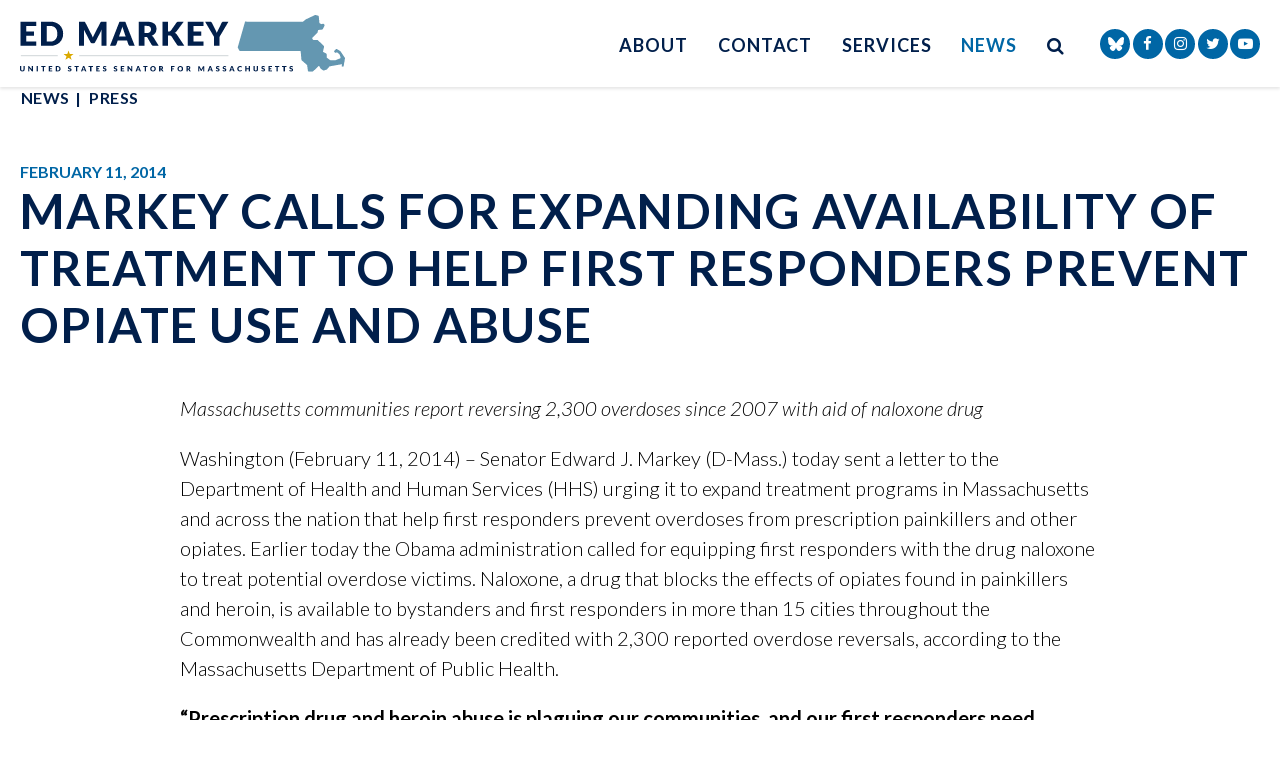

--- FILE ---
content_type: text/html; charset=utf-8
request_url: https://www.markey.senate.gov/news/press-releases/markey-calls-for-expanding-availability-of-treatment-to-help-first-responders-prevent-opiate-use-and-abuse-
body_size: 10811
content:

<!DOCTYPE html>
<!--[if lt IE 7 ]><html lang="en" class="no-js ie ie6"> <![endif]-->
<!--[if IE 7 ]><html lang="en" class="no-js ie ie7"> <![endif]-->
<!--[if IE 8 ]><html lang="en" class="no-js ie ie8"> <![endif]-->
<!--[if IE 9 ]><html lang="en" class="no-js ie ie9"> <![endif]-->
<!--[if IE 10 ]><html lang="en" class="no-js ie ie10"> <![endif]-->
<!--[if IE 11 ]><html lang="en" class="no-js ie ie11"> <![endif]-->
<!--[if gt IE 11]><html lang="en" class="no-js ie"> <![endif]-->
<!--[if !(IE) ]><!-->
<html lang="en" class='no-js'>
  <!--<![endif]-->
  <head>
    <meta charset="utf-8">
    <meta http-equiv="X-UA-Compatible" content="IE=edge,chrome=1">
    <meta name="viewport" content="width=device-width, initial-scale=1.0">

<title>Markey Calls for Expanding Availability of Treatment to Help First Responders Prevent Opiate Use and Abuse </title>    <link rel="apple-touch-icon" sizes="180x180" href="/assets/images/apple-touch-icon.png">
    <link rel="icon" type="image/png" sizes="32x32" href="/assets/images/favicon-32x32.png">
    <link rel="icon" type="image/png" sizes="16x16" href="/assets/images/favicon-16x16.png">
    <link rel="manifest" href="/assets/images/site.webmanifest">
    <link href="/assets/images/favicon.ico" rel="Icon" type="image/x-icon"/>
    <link rel="canonical" href="https://www.markey.senate.gov/news/press-releases/markey-calls-for-expanding-availability-of-treatment-to-help-first-responders-prevent-opiate-use-and-abuse-">
    <meta name="google-site-verification" content="pv4CBQ9zSlHM3SpPSKTboWn3pQG58gUeQls_3f8_rjM">
    <meta name="apple-mobile-web-app-title" content="Edward Markey">
    <meta name="application-name" content="Edward Markey">
    <meta name="msapplication-TileColor" content="#0066A5">
    <meta name="theme-color" content="#0066A5">



  <meta property="twitter:account_id" content="1129029661"/>

  <meta name="twitter:card" content="summary_large_image"/>

  <meta name="twitter:site" content="@SenMarkey"/>

  <meta name="twitter:title" content="Markey Calls for Expanding Availability of Treatment to Help First Responders Prevent Opiate Use and Abuse  | U.S. Senator Ed Markey of Massachusetts">


  <meta name="twitter:image" content="https://www.markey.senate.gov/assets/images/sharelogo.png"/>

  <meta name="twitter:description" content="Massachusetts communities report reversing 2,300 overdoses since 2007 with aid of naloxone..."/>
    
    

    <meta property="og:url" content="https://www.markey.senate.gov/news/press-releases/markey-calls-for-expanding-availability-of-treatment-to-help-first-responders-prevent-opiate-use-and-abuse-"/>


  <meta property="og:image" content="https://www.markey.senate.gov/assets/images/sharelogo.png"/>

  <meta property="og:title" content="Markey Calls for Expanding Availability of Treatment to Help First Responders Prevent Opiate Use and Abuse  | U.S. Senator Ed Markey of Massachusetts"/>

  <meta property="og:description" content="Massachusetts communities report reversing 2,300 overdoses since 2007 with aid of naloxone..."/>

  <meta name="date" content="2014-02-11"/>

    



<script>
  var application = {
    "config": {
      "tinymce": {
        "plugins": {
          "selectvideo": {
            "player": "jwplayer", // should be set to "legacy" or "jwplayer" currently
            "youtube": true, // set to true to write the youtube tags for youtube videos
            "width": "100%", // set width and height on the containing element
            "height": "100%",
            "tracking": true
          }
        }
      }
    },
    "fn": { // deprecated mootools 1.2 stuff that we'll probably still use once we upgrade fully to 1.3
      "defined": function (obj) {
        return (obj != undefined);
      },
      "check": function (obj) {
        return !!(obj || obj === 0);
      }
    },
    "form": {
      "processed": "null",
      "captchaSiteKey": '6Le59b4UAAAAAKG52jU2uRiy7qJRM4TGATfBwlZ1',

    },
    "friendly_urls": false,
    "map": {
      "width": "100%", // set width and height on the containing element
      "height": "100%"
    },
    "siteroot": "https://www.markey.senate.gov/",
    "theme": "",
    "webroot": "https://www.markey.senate.gov/",
    "assetWebroot": "https://www.markey.senate.gov/",
  };
</script >

    
      <link rel="stylesheet" type="text/css" href="https://www.markey.senate.gov/styles/common.css?20220317-1"/>

      <link rel="stylesheet" href="https://maxcdn.bootstrapcdn.com/font-awesome/4.7.0/css/font-awesome.min.css"/>

      <script src="https://www.markey.senate.gov/scripts/vendor.js"></script>

      <script src="https://www.markey.senate.gov/scripts/mootools/mootools.js"></script>
      <script src="https://www.markey.senate.gov/scripts/mootools/mootools-more.js"></script>

  
<script src="https://assets.adobedtm.com/566dc2d26e4f/f8d2f26c1eac/launch-3a705652822d.min.js" async></script>

      
      
      <script>
        window.top['site_path'] = "5D46AE7B-6141-465E-AA2C-9CE2E4A897CA";
        window.top['SAM_META'] = {
          jquery: "",
          bootstrap: {
            major: ""
          }
        };
      </script>
      
      <link href="https://fonts.googleapis.com/css2?family=Lato:ital,wght@0,300;0,400;0,700;1,300;1,400;1,700&display=swap" rel="stylesheet">
  </head>

  

  <body  onload='' class="SiteLayout   body--press_release body--internal js-body">
    <!-- in sen-n -->
    <!--stopindex-->

      <div class="SiteLayout__header SiteLayout__ h-100">

<a href="#aria-skip-nav" class="sr-only">Skip to content</a>

    <div class="SiteHeader">
      <div class="container">
        <div class="SiteHeader__layout">
          <div class="SiteHeader__logo">
            <a href="/">
            <span class="sr-only">Senator Edward Markey of Massachusetts</span>
            <img width="325" src="https://www.markey.senate.gov/assets/images/theme/logo.svg" alt="Senator Edward Markey of Massachusetts Logo">
            
            </a>
          </div>

          <div class="SiteHeader__nav">

<div id="js-site-nav" class="SiteNav">
    
      <nav aria-label="Site Navigation" class="SiteNav__layout">
        <div class="SiteNav__main">
          <ul class="SiteNav__linkList">


<li class="SiteNav__item SiteNav__item--dropdown">
                  <a class="SiteNav__link" href="https://www.markey.senate.gov/about" tabindex="0">
                    About
                  </a>

                    <ul class="SiteNav__dropdown nomobile">
<li class="SiteNav__dropdownItem SiteNav__dropdownItem=">
                            <a class="SiteNav__dropdownLink" href="https://www.markey.senate.gov/about" tabindex="0">
                              About Ed
                            </a>
                          </li>
<li class="SiteNav__dropdownItem SiteNav__dropdownItem=">
                            <a class="SiteNav__dropdownLink" href="https://www.markey.senate.gov/priorities" tabindex="0">
                              Priorities
                            </a>
                          </li>
<li class="SiteNav__dropdownItem SiteNav__dropdownItem=">
                            <a class="SiteNav__dropdownLink" href="https://www.markey.senate.gov/about/committee-assignments" tabindex="0">
                              Committee Assignments
                            </a>
                          </li>
<li class="SiteNav__dropdownItem SiteNav__dropdownItem=">
                            <a class="SiteNav__dropdownLink" href="https://www.markey.senate.gov/about/voting-record" tabindex="0">
                              Voting Record
                            </a>
                          </li>
<li class="SiteNav__dropdownItem SiteNav__dropdownItem=">
                            <a class="SiteNav__dropdownLink" href="https://www.markey.senate.gov/about/legislation" tabindex="0">
                              Legislation
                            </a>
                          </li>
                    </ul>
                </li>



<li class="SiteNav__item SiteNav__item--dropdown">
                  <a class="SiteNav__link" href="https://www.markey.senate.gov/contact" tabindex="0">
                    Contact
                  </a>

                    <ul class="SiteNav__dropdown">
<li class="SiteNav__dropdownItem SiteNav__dropdownItem=">
                            <a class="SiteNav__dropdownLink" href="https://www.markey.senate.gov/services/help" tabindex="0">
                              Find Assistance
                            </a>
                          </li>
<li class="SiteNav__dropdownItem SiteNav__dropdownItem=">
                            <a class="SiteNav__dropdownLink" href="https://www.markey.senate.gov/contact/share-your-opinion" tabindex="0">
                              Share Your Opinion
                            </a>
                          </li>
<li class="SiteNav__dropdownItem SiteNav__dropdownItem=">
                            <a class="SiteNav__dropdownLink" href="https://www.markey.senate.gov/newsletter" tabindex="0">
                              Newsletter Sign Up
                            </a>
                          </li>
<li class="SiteNav__dropdownItem SiteNav__dropdownItem=">
                            <a class="SiteNav__dropdownLink" href="https://www.markey.senate.gov/services/methadone-story" tabindex="0">
                              Methadone Stories
                            </a>
                          </li>
<li class="SiteNav__dropdownItem SiteNav__dropdownItem=">
                            <a class="SiteNav__dropdownLink" href="https://www.markey.senate.gov/healthcarecosts" tabindex="0">
                              Health Care Cost Stories
                            </a>
                          </li>
                    </ul>
                </li>



<li class="SiteNav__item SiteNav__item--dropdown">
                  <a class="SiteNav__link" href="https://www.markey.senate.gov/services" tabindex="0">
                    Services
                  </a>

                    <ul class="SiteNav__dropdown">
<li class="SiteNav__dropdownItem SiteNav__dropdownItem=">
                            <a class="SiteNav__dropdownLink" href="https://www.markey.senate.gov/services/help" tabindex="0">
                              Help With A Federal Agency
                            </a>
                          </li>
<li class="SiteNav__dropdownItem SiteNav__dropdownItem=">
                            <a class="SiteNav__dropdownLink" href="https://www.markey.senate.gov/services/grants" tabindex="0">
                              Grants
                            </a>
                          </li>
<li class="SiteNav__dropdownItem SiteNav__dropdownItem=">
                            <a class="SiteNav__dropdownLink" href="https://www.markey.senate.gov/services/flags" tabindex="0">
                              Flag Requests
                            </a>
                          </li>
<li class="SiteNav__dropdownItem SiteNav__dropdownItem=">
                            <a class="SiteNav__dropdownLink" href="https://www.markey.senate.gov/services/visiting" tabindex="0">
                              Visiting DC
                            </a>
                          </li>
<li class="SiteNav__dropdownItem SiteNav__dropdownItem=">
                            <a class="SiteNav__dropdownLink" href="https://www.markey.senate.gov/students" tabindex="0">
                              Students
                            </a>
                          </li>
<li class="SiteNav__dropdownItem SiteNav__dropdownItem=">
                            <a class="SiteNav__dropdownLink" href="https://www.markey.senate.gov/map" tabindex="0">
                              Investing in MA Map
                            </a>
                          </li>
<li class="SiteNav__dropdownItem SiteNav__dropdownItem=">
                            <a class="SiteNav__dropdownLink" href="https://www.markey.senate.gov/services/guide-to-the-infrastructure-investment-and-jobs-act" tabindex="0">
                              Infrastructure Investment and Jobs Act Guide
                            </a>
                          </li>
<li class="SiteNav__dropdownItem SiteNav__dropdownItem=">
                            <a class="SiteNav__dropdownLink" href="https://www.markey.senate.gov/delivering-a-green-new-deal-guide" tabindex="0">
                              Green New Deal Implementation Guide
                            </a>
                          </li>
<li class="SiteNav__dropdownItem SiteNav__dropdownItem=">
                            <a class="SiteNav__dropdownLink" href="https://www.markey.senate.gov/inflation-reduction-act-implementation-guide" tabindex="0">
                              IRA Implementation Guide
                            </a>
                          </li>
<li class="SiteNav__dropdownItem SiteNav__dropdownItem=">
                            <a class="SiteNav__dropdownLink" href="https://www.markey.senate.gov/federal-funding-requests" tabindex="0">
                              Federal Funding Requests
                            </a>
                          </li>
                    </ul>
                </li>



<li class="SiteNav__item SiteNav__item--dropdown">
                  <a class="SiteNav__link SiteNav__link--selected" href="https://www.markey.senate.gov/news" tabindex="0">
                    News
                  </a>

                    <ul class="SiteNav__dropdown help">
<li class="SiteNav__dropdownItem SiteNav__dropdownItem=">
                            <a class="SiteNav__dropdownLink SiteNav__dropdownLink--selected" href="https://www.markey.senate.gov/news/press-releases" tabindex="0">
                              Press
                            </a>
                          </li>
<li class="SiteNav__dropdownItem SiteNav__dropdownItem=">
                            <a class="SiteNav__dropdownLink SiteNav__dropdownLink--selected" href="https://www.markey.senate.gov/news/videos" tabindex="0">
                              Videos
                            </a>
                          </li>
<li class="SiteNav__dropdownItem SiteNav__dropdownItem=">
                            <a class="SiteNav__dropdownLink SiteNav__dropdownLink--selected" href="https://www.markey.senate.gov/news/reports" tabindex="0">
                              Reports
                            </a>
                          </li>
<li class="SiteNav__dropdownItem SiteNav__dropdownItem=">
                            <a class="SiteNav__dropdownLink SiteNav__dropdownLink--selected" href="https://www.markey.senate.gov/rfktracker" tabindex="0">
                              RFK Tracker
                            </a>
                          </li>
<li class="SiteNav__dropdownItem SiteNav__dropdownItem=">
                            <a class="SiteNav__dropdownLink SiteNav__dropdownLink--selected" href="https://www.markey.senate.gov/ccc-zine" tabindex="0">
                              Civilian Climate Corps Zine
                            </a>
                          </li>
<li class="SiteNav__dropdownItem SiteNav__dropdownItem=">
                            <a class="SiteNav__dropdownLink SiteNav__dropdownLink--selected" href="https://www.markey.senate.gov/livablefuture" tabindex="0">
                              Livable Future Zine
                            </a>
                          </li>
<li class="SiteNav__dropdownItem SiteNav__dropdownItem=">
                            <a class="SiteNav__dropdownLink SiteNav__dropdownLink--selected" href="https://www.markey.senate.gov/gnd4h" tabindex="0">
                              GREEN NEW DEAL FOR HEALTH ZINE
                            </a>
                          </li>
<li class="SiteNav__dropdownItem SiteNav__dropdownItem=">
                            <a class="SiteNav__dropdownLink SiteNav__dropdownLink--selected" href="https://www.markey.senate.gov/stewardreport" tabindex="0">
                              The Steward Health Care Report
                            </a>
                          </li>
<li class="SiteNav__dropdownItem SiteNav__dropdownItem=">
                            <a class="SiteNav__dropdownLink SiteNav__dropdownLink--selected" href="https://www.markey.senate.gov/news/press-releases/extreme-weather-and-extreme-cuts-senator-markey-releases-report-on-trumps-attacks-on-disaster-preparedness-and-resilience-efforts" tabindex="0">
                              Extreme Weather &amp; Cuts Report
                            </a>
                          </li>
                    </ul>
                </li>

            
          </ul>
        </div>

        <div class="SiteNav__searchToggle">
          <button aria-label="search button" class="SiteNav__searchToggleButton" data-toggle-class="SiteNav--searchMode" data-target="#js-site-nav">
            <span class="sr-only">Search Button</span>
            <span class="SiteNav__searchToggleIcon fa fa-search" aria-hidden="true"></span>
          </button>
        </div>

        <div class="SiteNav__searchOverlay SiteNav__layout">
          <div class="SiteNav__main">
            <form class="SiteNav__searchForm row ml-3 mr-0 flex-nowrap" aria-label="search" role="search" method="get" action="/search">
              <input type="hidden" name="as_sitesearch" value=""/>
              <input type="hidden" name="client" value="markey"/>
              <input type="hidden" name="sntsp" value="0"/>
              <input type="hidden" name="filter" value="0"/>
              <input type="hidden" name="num" value="15"/>
              <input type="hidden" name="numgm" value="3"/>
              <input type="hidden" name="sitesearch" value=""/>
              <input type="hidden" name="start" value="0"/>

              <label class="sr-only" for="js-site-nav-search-input" >Site Search</label>
              <input name="q" id="js-site-nav-search-input" class="SiteNav__searchInput col" type="text" placeholder="Search">

              <button aria-label="nav search submit" class="SiteNav__searchFormButton col-auto" type="submit">
                <span class="sr-only">Nav Search Submit</span>
                <span class="SiteNav__searchToggleIcon fa fa-search" aria-hidden="true"></span>
              </button>
            </form>
          </div>

          <div class="SiteNav__searchToggle">
            <button aria-label="search close" class="SiteNav__searchToggleButton" data-toggle-class="SiteNav--searchMode" data-target="#js-site-nav">
              <span class="sr-only">Search Close</span>
              <span class="SiteNav__searchToggleIcon fa fa-close" aria-hidden="true"></span>
            </button>
          </div>
        </div>
      </nav>
</div>

<script>
  $(document).ready(function () {
    $('[data-toggle-class]').click(this, function () {
      var className = $(this).data('toggle-class');
      var target = $(this).data('target');
      var hasClass = $(target).hasClass(className);
      $(target).toggleClass(className);

      if (hasClass) {
        $('#js-site-nav-search-input').val('');
        return;
      }

      $('#js-site-nav-search-input').focus();
    });
  });
</script>
          </div>

          <div class="SiteHeader__social">  <ul class="SocialIcons">
    
    <li class="SocialIcons__item">
      <a class="SocialIcons__link SocialBubble" href="https://bsky.app/profile/markey.senate.gov" target="_blank" rel="noreferrer">

        <i class="fa SocialBubble__icon SocialBubble__icon--bluesky">
          <svg xmlns="http://www.w3.org/2000/svg" viewBox="0 0 512 512" width="16" height="16" fill="currentColor"><!--!Font Awesome Free 6.7.2 by @fontawesome - https://fontawesome.com License - https://fontawesome.com/license/free Copyright 2025 Fonticons, Inc.--><path d="M111.8 62.2C170.2 105.9 233 194.7 256 242.4c23-47.6 85.8-136.4 144.2-180.2c42.1-31.6 110.3-56 110.3 21.8c0 15.5-8.9 130.5-14.1 149.2C478.2 298 412 314.6 353.1 304.5c102.9 17.5 129.1 75.5 72.5 133.5c-107.4 110.2-154.3-27.6-166.3-62.9l0 0c-1.7-4.9-2.6-7.8-3.3-7.8s-1.6 3-3.3 7.8l0 0c-12 35.3-59 173.1-166.3 62.9c-56.5-58-30.4-116 72.5-133.5C100 314.6 33.8 298 15.7 233.1C10.4 214.4 1.5 99.4 1.5 83.9c0-77.8 68.2-53.4 110.3-21.8z"/></svg>
        </i>
    
      </a>
    </li>

      <li class="SocialIcons__item">
        <a class="SocialIcons__link SocialBubble" href="https://www.facebook.com/EdJMarkey" target="_blank">
          <i class="fa fa-facebook SocialBubble__icon SocialBubble__icon--facebook">
            <span class="sr-only">Senator Markey Facebook</span>
          </i>
        </a>
      </li>

      <li class="SocialIcons__item">
        <a class="SocialIcons__link SocialBubble" href="https://www.instagram.com/senmarkeymemes" target="_blank">
          <i class="fa fa-instagram SocialBubble__icon SocialBubble__icon--instagram">
            <span class="sr-only">Senator Markey Instagram</span>
          </i>
        </a>
      </li>

      <li class="SocialIcons__item">
        <a class="SocialIcons__link SocialBubble" href="https://twitter.com/SenMarkey" target="_blank">
          <i class="fa fa-twitter SocialBubble__icon SocialBubble__icon--twitter">
            <span class="sr-only">Senator Markey Twitter</span>
          </i>
        </a>
      </li>

      <li class="SocialIcons__item">
        <a class="SocialIcons__link SocialBubble" href="https://www.youtube.com/repmarkey" target="_blank">
          <i class="fa fa-youtube-play SocialBubble__icon SocialBubble__icon--youtube">
            <span class="sr-only">Senator Markey Youtube</span>
          </i>
        </a>
      </li>

     




  </ul>
</div>
        </div>
      </div>
    </div>

    <div class="MobileHeader">
      <div class="MobileHeader__container">
        <div class="MobileHeader__logo">
           <a href="/"><img width="175" height="30" src="https://www.markey.senate.gov/assets/images/theme/logo.svg" alt="Senator Edward Markey of Massachusetts Logo"></a>
        </div>

        <ul class="SocialIcons align-items-center">
            <li class="SocialIcons__item">
              <a class="SocialIcons__link SocialBubble" href="https://bsky.app/profile/markey.senate.gov" target="_blank" rel="noreferrer">
        
                <i class="fa SocialBubble__icon SocialBubble__icon--bluesky">
                  <svg xmlns="http://www.w3.org/2000/svg" viewBox="0 0 512 512" width="12" height="12" fill="currentColor"><!--!Font Awesome Free 6.7.2 by @fontawesome - https://fontawesome.com License - https://fontawesome.com/license/free Copyright 2025 Fonticons, Inc.--><path d="M111.8 62.2C170.2 105.9 233 194.7 256 242.4c23-47.6 85.8-136.4 144.2-180.2c42.1-31.6 110.3-56 110.3 21.8c0 15.5-8.9 130.5-14.1 149.2C478.2 298 412 314.6 353.1 304.5c102.9 17.5 129.1 75.5 72.5 133.5c-107.4 110.2-154.3-27.6-166.3-62.9l0 0c-1.7-4.9-2.6-7.8-3.3-7.8s-1.6 3-3.3 7.8l0 0c-12 35.3-59 173.1-166.3 62.9c-56.5-58-30.4-116 72.5-133.5C100 314.6 33.8 298 15.7 233.1C10.4 214.4 1.5 99.4 1.5 83.9c0-77.8 68.2-53.4 110.3-21.8z"/></svg>
                </i>
            
              </a>
            </li>
            <li class="SocialIcons__item">
              <a class="SocialIcons__link SocialBubble" href="https://www.facebook.com/EdJMarkey" target="_blank">
                <i class="fa fa-facebook SocialBubble__icon SocialBubble__icon--facebook">
                  <span class="sr-only">Senator Markey Facebook</span>
                </i>
              </a>
            </li>


          <li class="SocialIcons__item">
            <a class="SocialIcons__link SocialBubble" href="https://www.instagram.com/senmarkeymemes" target="_blank">
              <i class="fa fa-instagram SocialBubble__icon SocialBubble__icon--instagram">
                <span class="sr-only">Senator Markey Instagram</span>
              </i>
            </a>
          </li>

            <li class="SocialIcons__item">
              <a class="SocialIcons__link SocialBubble" href="https://twitter.com/SenMarkey" target="_blank">
                <i class="fa fa-twitter SocialBubble__icon SocialBubble__icon--twitter">
                  <span class="sr-only">Senator Markey Twitter</span>
                </i>
              </a>
            </li>

            <li class="SocialIcons__item">
              <a class="SocialIcons__link SocialBubble" href="https://www.youtube.com/repmarkey" target="_blank">
                <i class="fa fa-youtube-play SocialBubble__icon SocialBubble__icon--youtube">
                  <span class="sr-only">Senator Markey Youtube</span>
                </i>
              </a>
            </li>
        </ul>        

        <button aria-label="search icon" class="MobileHeader__icon" data-toggle="modal" data-target="#search-mobile-modal">
          <span class="fa fa-search" aria-hidden="true"></span>
        </button>

        <button aria-label="mobile navigation button" class="MobileHeader__icon" data-toggle="modal" data-target="#nav-mobile-modal">
          <span class="fa fa-bars" aria-hidden="true"></span>
        </button>
        
      </div>
    </div>

<div id="aria-skip-nav"></div>
      </div>

      <div class="js-main SiteLayout__main">


  <div class="Breadcrumbs">
    <div class="container">
      <ol class='Breadcrumbs__list'>
              <li class="Breadcrumbs__item">
                <a class="Breadcrumbs__link" href="https://www.markey.senate.gov/news">News</a>
              </li>
              <li class="Breadcrumbs__item">
                <a class="Breadcrumbs__link" href="https://www.markey.senate.gov/news/press-releases">Press</a>
              </li>
        </ol>
      </div>
    </div>


        <!--startindex-->
    <div class="container">
  <div class="PageContent">
    <div class="ArticleHeader">
      <div class="ArticleBlock__date">February 11, 2014</div>
      <h1 class="Heading Heading--h2">Markey Calls for Expanding Availability of Treatment to Help First Responders Prevent Opiate Use and Abuse </h1>
    </div>
    <div class="ReadingWidth">

      <div class="ArticleBody">
        <div class="RawHTML">
          <p class="p1"></p>
<p class="p1"><i>Massachusetts communities report reversing 2,300 overdoses since 2007 with aid of naloxone drug</i></p>
<p class="p1">Washington (February 11, 2014) – Senator Edward J. Markey (D-Mass.) today sent a letter to the Department of Health and Human Services (HHS) urging it to expand treatment programs in Massachusetts and across the nation that help first responders prevent overdoses from prescription painkillers and other opiates. Earlier today the Obama administration called for equipping first responders with the drug naloxone to treat potential overdose victims. Naloxone, a drug that blocks the effects of opiates found in painkillers and heroin, is available to bystanders and first responders in more than 15 cities throughout the Commonwealth and has already been credited with 2,300 reported overdose reversals, according to the Massachusetts Department of Public Health.</p>
<p class="p2"></p>
<p class="p1"><b>“Prescription drug and heroin abuse is plaguing our communities, and our first responders need treatments like naloxone to combat this epidemic,” </b>said Senator Markey.<b> “Communities in Massachusetts such as Boston, Quincy, Weymouth and Revere are models for the effective use of naloxone and its ability to prevent opiate overdoses. I applaud Mayor Walsh for his commitment to equipping the Boston fire and police departments with this critical tool, and all the Massachusetts mayors working to protect their communities from substance abuse. Our police, sheriffs and fire departments are on the frontlines of this battle to save our families and take back our streets from the scourge of painkiller addiction, and I will fight to ensure they have the resources and funding to prevent these deadly overdoses.” </b></p>
<p class="p2"></p>
<p class="p1">A copy of Senator Markey’s letter to HHS can be found <a href="https://www.markey.senate.gov//imo/media/doc/2014-02-11_Markey_HHS.pdf">HERE</a>. </p>
<p class="p1">A copy of HHS's response to Senator Markey can be found <a href="https://www.markey.senate.gov//download/hhs-response-on-naloxone">HERE.</a></p>
<p class="p2"></p>
<p class="p1">In the House of Representatives in 2011, then-Rep. Markey introduced the bipartisan Pill Mill Act, which would have placed tighter restrictions on prescription painkillers and provided law enforcement the resources they need to identify and stop illegal drug activities. </p>
<blockquote class="twitter-tweet">
<p>Rx drug abuse &amp; heroin are plaguing <a href="https://twitter.com/search?q=%23MA&amp;src=hash">#MA</a> communities. 1st responders need help preventing deadly overdoses <a href="http://t.co/WlCYWLILmx">http://t.co/WlCYWLILmx</a></p>
— Ed Markey (@MarkeyMemo) <a href="https://twitter.com/MarkeyMemo/statuses/433365268056649728">February 11, 2014</a></blockquote>

        </div>
      </div>



<div class="ShareButtons">
  <ul class="ShareButtons__list row">
    <li class="ShareButtons__item col-6 col-sm-auto">
      <button class="Button Button--xs ShareButtons__link ShareButtons--gray js-sharetool js-print w-100">
        <i class="fa fa-print mr-2" aria-hidden="true"></i>Print
      </button>
    </li>

    <li class="ShareButtons__item col-6 col-sm-auto">
      <button class="Button Button--xs ShareButtons__link ShareButtons--gray js-sharetool js-email w-100">
        <i class="fa fa-envelope mr-2" aria-hidden="true"></i>Email
      </button>
    </li>

      <li class="ShareButtons__item col-6 col-sm-auto">
        <a class="Button Button--xs ShareButtons__link ShareButtons__link--colorFacebook js-sharetool js-facebook" href="https://www.facebook.com/EdJMarkey" target="_blank" data-link="" data-text="Markey Calls for Expanding Availability of Treatment to Help First Responders Prevent Opiate Use and Abuse ">
          <i class="fa fa-thumbs-up mr-2" aria-hidden="true"></i>Like
        </a>
      </li>

      <li class="ShareButtons__item col-6 col-sm-auto">
        <a class="Button Button--xs ShareButtons__link ShareButtons__link--colorTwitter js-sharetool js-tweet" href="https://twitter.com/SenMarkey" target="_blank" data-link="" data-text="Markey Calls for Expanding Availability of Treatment to Help First Responders Prevent Opiate Use and Abuse ">
          <i class="fa fa-thumbs-up mr-2" aria-hidden="true"></i>Tweet
        </a>
      </li>
  </ul>
</div>

  <script>
    $(document).ready(function () {
      if ($('.js-sharetool')) {
        $('.js-sharetool').bind('click', function () {

          var shareLink = $(this).attr('data-link');
          var shareText = $(this).attr('data-text');

          if (!shareLink) {
            shareLink = window
              .location
              .href
              .replace(/\/?$/, '');
          }

          if (shareText) {
            shareText = 'text=' + shareText + '&';
          }
          var caption = "A link from the website of Senator Ed Markey"
          var link;
          var newWindow;

          if ($(this).hasClass('js-tweet')) {
            link = 'http://www.twitter.com/share?' + shareText + 'url=' + encodeURIComponent(shareLink);
            newWindow = window.open(link, 'twitter', "height=450,width=600");
          }

          if ($(this).hasClass('js-facebook')) {
            link = 'https://www.facebook.com/sharer/sharer.php?u=' + encodeURIComponent(shareLink) + '&display=popup';
            newWindow = window.open(link, 'facebook', "height=450,width=600");
          }

          if ($(this).hasClass('js-email')) {
            var lb = '%0D%0A';
            var body = 'From http://www.markey.senate.gov/:' + lb + lb + caption + lb + lb + shareLink;
            window.location.href = 'mailto:?subject=' + caption + '&body=' + body;
          }

          if ($(this).hasClass('js-print')) {
            window.print();
          }
        });
      }
    });
  </script>


        <hr/>
        <div class="related-issues">
          <p>
            <span class="related-issues__title">Tags: </span>
            <a href="/priorities/emergency-response">Emergency Response</a>, <a href="/priorities/medical-research-and-national-institutes-of-health">Medical Research </a>, <a href="/priorities/medical-devices">Medical Devices</a>
          </p>
        </div>
    </div>
  </div>
  </div>

  <div class="ReadingWidth">
    <div class="ArticleNav__layout">
      <div class="ArticleNav__layoutLeft">
          <a class="Button Button--primary Button--block" href="https://www.markey.senate.gov/news/press-releases/markey-appointed-to-environment-and-public-works-committee">
            Previous Article
          </a>
      </div>
      <div class="ArticleNav__layoutRight">
          <a class="Button Button--primary Button--block" href="https://www.markey.senate.gov/news/press-releases/markey-co-sponsors-fair-elections-now-act">
            Next Article
          </a>
      </div>
    </div>
  </div>
        <!--stopindex-->
      </div>




      <div class="js-footer SiteLayout__footer">
  <footer class="SiteFooter d-none d-md-block">
    <div class="container CustomIcon__before--star">
       <div class="row d-block d-lg-flex flex-lg-row py-3">
          <div class="col">
             <div class="SiteFooter__nav">
<nav class="FooterNav" aria-label="FooterNav">
  <ul class="FooterNav__linkList row">




        <li class="FooterNav__item  col-auto">
          <a class="FooterNav__link" href="https://www.markey.senate.gov/about">
            About
          </a>

        </li>




        <li class="FooterNav__item  col-auto">
          <a class="FooterNav__link" href="https://www.markey.senate.gov/contact">
            Contact
          </a>

        </li>




        <li class="FooterNav__item  col-auto">
          <a class="FooterNav__link" href="https://www.markey.senate.gov/services">
            Services
          </a>

        </li>




        <li class="FooterNav__item  col-auto">
          <a class="FooterNav__link FooterNav__link--selected" href="https://www.markey.senate.gov/news">
            News
          </a>

        </li>




        <li class="FooterNav__item  col-auto">
          <a class="FooterNav__link" href="https://www.markey.senate.gov/privacy">
            Privacy Policy
          </a>

        </li>
    <li class="FooterNav__item col-auto d-flex align-items-center" id="google_translate_element"></li>
    <script type="text/javascript">
      function googleTranslateElementInit() {
        new google.translate.TranslateElement({ pageLanguage: 'en', layout: google.translate.TranslateElement.InlineLayout.SIMPLE }, 'google_translate_element');
      }
    </script>
    <script type="text/javascript" src="//translate.google.com/translate_a/element.js?cb=googleTranslateElementInit"></script>
  </ul>

</nav>
              </div>
          </div>

          <div class="col-auto">
            <div class="SiteFooter__social">
              <div class="SiteFooter__socialButtons">
  <ul class="SocialIcons">
    
    <li class="SocialIcons__item">
      <a class="SocialIcons__link SocialBubble" href="https://bsky.app/profile/markey.senate.gov" target="_blank" rel="noreferrer">

        <i class="fa SocialBubble__icon SocialBubble__icon--bluesky">
          <svg xmlns="http://www.w3.org/2000/svg" viewBox="0 0 512 512" width="16" height="16" fill="currentColor"><!--!Font Awesome Free 6.7.2 by @fontawesome - https://fontawesome.com License - https://fontawesome.com/license/free Copyright 2025 Fonticons, Inc.--><path d="M111.8 62.2C170.2 105.9 233 194.7 256 242.4c23-47.6 85.8-136.4 144.2-180.2c42.1-31.6 110.3-56 110.3 21.8c0 15.5-8.9 130.5-14.1 149.2C478.2 298 412 314.6 353.1 304.5c102.9 17.5 129.1 75.5 72.5 133.5c-107.4 110.2-154.3-27.6-166.3-62.9l0 0c-1.7-4.9-2.6-7.8-3.3-7.8s-1.6 3-3.3 7.8l0 0c-12 35.3-59 173.1-166.3 62.9c-56.5-58-30.4-116 72.5-133.5C100 314.6 33.8 298 15.7 233.1C10.4 214.4 1.5 99.4 1.5 83.9c0-77.8 68.2-53.4 110.3-21.8z"/></svg>
        </i>
    
      </a>
    </li>

      <li class="SocialIcons__item">
        <a class="SocialIcons__link SocialBubble" href="https://www.facebook.com/EdJMarkey" target="_blank">
          <i class="fa fa-facebook SocialBubble__icon SocialBubble__icon--facebook">
            <span class="sr-only">Senator Markey Facebook</span>
          </i>
        </a>
      </li>

      <li class="SocialIcons__item">
        <a class="SocialIcons__link SocialBubble" href="https://www.instagram.com/senmarkeymemes" target="_blank">
          <i class="fa fa-instagram SocialBubble__icon SocialBubble__icon--instagram">
            <span class="sr-only">Senator Markey Instagram</span>
          </i>
        </a>
      </li>

      <li class="SocialIcons__item">
        <a class="SocialIcons__link SocialBubble" href="https://twitter.com/SenMarkey" target="_blank">
          <i class="fa fa-twitter SocialBubble__icon SocialBubble__icon--twitter">
            <span class="sr-only">Senator Markey Twitter</span>
          </i>
        </a>
      </li>

      <li class="SocialIcons__item">
        <a class="SocialIcons__link SocialBubble" href="https://www.youtube.com/repmarkey" target="_blank">
          <i class="fa fa-youtube-play SocialBubble__icon SocialBubble__icon--youtube">
            <span class="sr-only">Senator Markey Youtube</span>
          </i>
        </a>
      </li>

     




  </ul>
              </div>
            </div>
          </div>
       </div>

    </div>
  </footer>
      </div>

  




  <div class="BootstrapModal BootstrapModal--mobile-header modal fade" id="nav-mobile-modal" tabindex="-1" role="dialog" aria-labelledby="nav-mobile-modal-title" >
    <div class="BootstrapModal__container modal-dialog" role="document">
      <div class="BootstrapModal__content modal-content">
        <div class="BootstrapModal__header align-items-end modal-header">
          
            <h1 id="nav-mobile-modal-title" class="sr-only">nav-mobile-modal</h1>
          

          <button type="button" class="BootstrapModal__closeIcon" data-dismiss="modal">
            
            <span class="fa fa-times">
             <span class="sr-only">nav-mobile-modal modal close button"</span>
            </span>
          </button>
        </div>

        <div class="BootstrapModal__body modal-body">
            <div class="MobileNav">
      <nav  aria-label="Mobile Navigation" class="MobileNav__links">
<a class="MobileNav__link js-mobile-dropdown-parent" href="https://www.markey.senate.gov/about">
              About
            </a>

              <div class="js-mobile-dropdown MobileNav__subLinks">
                    <a class="MobileNav__subLink" href="https://www.markey.senate.gov/about">
                      About Ed
                    </a>
                    <a class="MobileNav__subLink" href="https://www.markey.senate.gov/priorities">
                      Priorities
                    </a>
                    <a class="MobileNav__subLink" href="https://www.markey.senate.gov/about/committee-assignments">
                      Committee Assignments
                    </a>
                    <a class="MobileNav__subLink" href="https://www.markey.senate.gov/about/voting-record">
                      Voting Record
                    </a>
                    <a class="MobileNav__subLink" href="https://www.markey.senate.gov/about/legislation">
                      Legislation
                    </a>
              </div>
<a class="MobileNav__link js-mobile-dropdown-parent" href="https://www.markey.senate.gov/contact">
              Contact
            </a>

              <div class="js-mobile-dropdown MobileNav__subLinks">
                    <a class="MobileNav__subLink" href="https://www.markey.senate.gov/services/help">
                      Find Assistance
                    </a>
                    <a class="MobileNav__subLink" href="https://www.markey.senate.gov/contact/share-your-opinion">
                      Share Your Opinion
                    </a>
                    <a class="MobileNav__subLink" href="https://www.markey.senate.gov/newsletter">
                      Newsletter Sign Up
                    </a>
                    <a class="MobileNav__subLink" href="https://www.markey.senate.gov/services/methadone-story">
                      Methadone Stories
                    </a>
                    <a class="MobileNav__subLink" href="https://www.markey.senate.gov/healthcarecosts">
                      Health Care Cost Stories
                    </a>
              </div>
<a class="MobileNav__link js-mobile-dropdown-parent" href="https://www.markey.senate.gov/services">
              Services
            </a>

              <div class="js-mobile-dropdown MobileNav__subLinks">
                    <a class="MobileNav__subLink" href="https://www.markey.senate.gov/services/help">
                      Help With A Federal Agency
                    </a>
                    <a class="MobileNav__subLink" href="https://www.markey.senate.gov/services/grants">
                      Grants
                    </a>
                    <a class="MobileNav__subLink" href="https://www.markey.senate.gov/services/flags">
                      Flag Requests
                    </a>
                    <a class="MobileNav__subLink" href="https://www.markey.senate.gov/services/visiting">
                      Visiting DC
                    </a>
                    <a class="MobileNav__subLink" href="https://www.markey.senate.gov/students">
                      Students
                    </a>
                    <a class="MobileNav__subLink" href="https://www.markey.senate.gov/map">
                      Investing in MA Map
                    </a>
                    <a class="MobileNav__subLink" href="https://www.markey.senate.gov/services/guide-to-the-infrastructure-investment-and-jobs-act">
                      Infrastructure Investment and Jobs Act Guide
                    </a>
                    <a class="MobileNav__subLink" href="https://www.markey.senate.gov/delivering-a-green-new-deal-guide">
                      Green New Deal Implementation Guide
                    </a>
                    <a class="MobileNav__subLink" href="https://www.markey.senate.gov/inflation-reduction-act-implementation-guide">
                      IRA Implementation Guide
                    </a>
                    <a class="MobileNav__subLink" href="https://www.markey.senate.gov/federal-funding-requests">
                      Federal Funding Requests
                    </a>
              </div>
<a class="MobileNav__link js-mobile-dropdown-parent" href="https://www.markey.senate.gov/news">
              News
            </a>

              <div class="js-mobile-dropdown MobileNav__subLinks">
                    <a class="MobileNav__subLink" href="https://www.markey.senate.gov/news/press-releases">
                      Press
                    </a>
                    <a class="MobileNav__subLink" href="https://www.markey.senate.gov/news/videos">
                      Videos
                    </a>
                    <a class="MobileNav__subLink" href="https://www.markey.senate.gov/news/reports">
                      Reports
                    </a>
                    <a class="MobileNav__subLink" href="https://www.markey.senate.gov/rfktracker">
                      RFK Tracker
                    </a>
                    <a class="MobileNav__subLink" href="https://www.markey.senate.gov/ccc-zine">
                      Civilian Climate Corps Zine
                    </a>
                    <a class="MobileNav__subLink" href="https://www.markey.senate.gov/livablefuture">
                      Livable Future Zine
                    </a>
                    <a class="MobileNav__subLink" href="https://www.markey.senate.gov/gnd4h">
                      GREEN NEW DEAL FOR HEALTH ZINE
                    </a>
                    <a class="MobileNav__subLink" href="https://www.markey.senate.gov/stewardreport">
                      The Steward Health Care Report
                    </a>
                    <a class="MobileNav__subLink" href="https://www.markey.senate.gov/news/press-releases/extreme-weather-and-extreme-cuts-senator-markey-releases-report-on-trumps-attacks-on-disaster-preparedness-and-resilience-efforts">
                      Extreme Weather &amp; Cuts Report
                    </a>
              </div>
      </nav>
  </div>

        </div>

      </div>
    </div>
  </div>

  <script>
    $('#nav-mobile-modal').on('shown.bs.modal', function () {
      $('[autofocus]').trigger('focus')
    })
  </script>



  <div class="BootstrapModal  modal fade" id="search-mobile-modal" tabindex="-1" role="dialog" aria-labelledby="search-mobile-modal-title" >
    <div class="BootstrapModal__container modal-dialog" role="document">
      <div class="BootstrapModal__content modal-content">
        <div class="BootstrapModal__header align-items-end modal-header">
          
            <h1 id="search-mobile-modal-title" class="sr-only">search-mobile-modal</h1>
          

          <button type="button" class="BootstrapModal__closeIcon" data-dismiss="modal">
            
            <span class="fa fa-times">
             <span class="sr-only">search-mobile-modal modal close button"</span>
            </span>
          </button>
        </div>

        <div class="BootstrapModal__body modal-body">
            <form aria-label="search" id="sitesearch" role="search" method="get" action="/search" class="form-inline">
    <input type="hidden" name="as_sitesearch" value=""/>
    <input type="hidden" name="client" value="markey"/>
    <input type="hidden" name="num" value="15"/>
    <input type="hidden" name="numgm" value="3"/>

    <div class="MobileSearch">
      <div class="container mt-5">
        <div class="row align-items-center">
          <div class="col">
            <label class="sr-only" for="q" >Mobile Site Search</label>
            <input class="MobileSearch__input" type="text" name="q" id="q" placeholder="Search" autofocus>
          </div>

          <div class="col-auto">
            <button class="MobileSearch__button" aria-label="submit" type="submit">
              <span class="fa fa-search" aria-hidden="true"></span>
            </button>
          </div>
        </div>
      </div>
    </div>
  </form>

        </div>

      </div>
    </div>
  </div>

  <script>
    $('#search-mobile-modal').on('shown.bs.modal', function () {
      $('[autofocus]').trigger('focus')
    })
  </script>


<!-- ScrollMagic -->




<script type="text/javascript">
  $(document).ready(function () {
    var siteHeader = $('.SiteHeader')[0];
    var siteHeaderHeight = $('.SiteHeader').outerHeight();
    var mobileHeader = $('.MobileHeader')[0];
    var mobileHeaderHeight = $('.MobileHeader').outerHeight();
    var homeHero = $('.js-homeHero')[0];
    var homeHeroHeight = $('.HomeHero__content').outerHeight();
    var siteHeaderTrigger = homeHero ? homeHero : siteHeader;
    var mobileHeaderTrigger = homeHero ? homeHero : mobileHeader;



      // "sticky" vars for site alert
      if($('.NewsAlert').length >= 1){
      var newsAlertHeight = $('.NewsAlert').outerHeight();
          siteHeaderHeight=  siteHeaderHeight + newsAlertHeight;
          mobileHeaderHeight = mobileHeaderHeight + newsAlertHeight;
      }

    var scrollMagicOptions = {};
    if (typeof scrollMagicDebugTriggers !== 'undefined' && scrollMagicDebugTriggers) scrollMagicOptions.addIndicators = true;
    var siteHeaderController = new ScrollMagic.Controller(scrollMagicOptions);

    // "sticky" vars for site alert
    if($('.NewsAlert').length >= 1){
    var newsAlertHeight = $('.NewsAlert').outerHeight();
        siteHeaderHeight=  siteHeaderHeight + newsAlertHeight;
        mobileHeaderHeight  = 0 ;
    }
    // "sticky" pinned header for desktop
    var siteHeaderPinScene = new ScrollMagic
      .Scene({triggerElement: siteHeader, triggerHook: 'onLeave', duration: 0})
      .setPin(siteHeader, {pushFollowers: false})
      .addTo(siteHeaderController);

    var siteHeaderToggleClassScene = new ScrollMagic
      .Scene({triggerElement: siteHeaderTrigger, triggerHook: 'onLeave', duration: 0, offset: siteHeaderHeight})
      .setClassToggle(siteHeader, 'js-position-sticky--stuck')
      .addTo(siteHeaderController);

   // "sticky" pinned header for mobile
    var mobileHeaderPinScene = new ScrollMagic
      .Scene({triggerElement: mobileHeader, triggerHook: 'onLeave', duration: 0})
      .setPin(mobileHeader, {pushFollowers: false})
      .addTo(siteHeaderController);

    var mobileToggleClassScene = new ScrollMagic
      .Scene({triggerElement: mobileHeaderTrigger, triggerHook: 'onLeave', duration: 0, offset: '-' + mobileHeaderHeight })
      .setClassToggle(mobileHeader, 'js-position-sticky--stuck')
      .addTo(siteHeaderController);

    function refreshSiteHeader(lgBreakpoint) {
      if (lgBreakpoint.matches) { // If media query matches
        // unpin the scroll magic container on mobile so it doesn't show extra space
        siteHeaderPinScene.setPin(siteHeader, {pushFollowers: false});
        mobileHeaderPinScene.removePin(true);
      } else {
       // unpin the scroll magic container on desktop so it doesn't show extra space
        siteHeaderPinScene.removePin(true);
        mobileHeaderPinScene.setPin(mobileHeader, {pushFollowers: false});
      }
    }

    var lgBreakpoint = window.matchMedia("(min-width: 992px)");
    refreshSiteHeader(lgBreakpoint);
    lgBreakpoint.addListener(refreshSiteHeader); // Attach listener function on state changes
    siteHeaderPinScene.refresh();
    mobileHeaderPinScene.refresh();
  });
</script>

<script async src="https://www.googletagmanager.com/gtag/js?id=UA-47519760-1"></script>
<script>
  $(document).ready(function () {
    window.dataLayer = window.dataLayer || [];
    function gtag() {
      dataLayer.push(arguments);
    }
    gtag('js', new Date());
    gtag('config', 'UA-47519760-1');
  });
</script>

<!--[if lt IE 9]>
    <script src="/scripts/html5shiv.js"></script>
    <script src="/scripts/respond.min.js"></script>
    <script src="/scripts/iefixes.js"></script>
<![endif]-->
<!--[if lt IE 9]>
    <script src="/scripts/polyfills/jquery.backgroundSize.js" type="text/javascript"></script>
    <script type="text/javascript">
        $(function() {
            $('.bg-fix').css({'background-size': 'cover'});
        });
    </script>
<![endif]-->

<script type="text/javascript">
  // Include Modernizr Here
</script>

<script>

  var appendAnimation = function (element) {


    var animationClass = "";

    if (element[0].hasAttribute('data-animate')) {
      animationClass = "animate-" + element.data("animate");
    } else if (element[0].hasAttribute('data-animateChild')) {
      animationClass = "animate-" + element.data("animatechild");
    } else {
      return;
    }

    element.addClass((animationClass));
  }

  $(document).ready(function () {

    var siteAnimationController = new ScrollMagic.Controller();

    $('[data-animate]').each(function (i) {
      var animationTrigger = $(this)[0];

      appendAnimation($(this));

      new ScrollMagic
        .Scene({triggerElement: animationTrigger, triggerHook: 0.9, duration: 0, offset: 50})
        .setClassToggle(animationTrigger, 'visible') // add class to reveal
        .reverse(false)
        .addTo(siteAnimationController);
    });

    $('[data-animatefor]').each(function (i) {
      var animationTrigger = $(this)[0];
      var animationChild = "." + $(this).data('animatefor');
  
      var animationElement = $(animationChild);

      appendAnimation(animationElement)

      new ScrollMagic
        .Scene({triggerElement: animationTrigger, triggerHook: 0.9, duration: 0, offset: 50})
        .setClassToggle(animationChild, 'visible') // add class to reveal
        .reverse(false)
        .addTo(siteAnimationController);
    });

  })
</script>
      <script type="text/template" class="deferred-script">
        // fix for bootstrap tooltip hide/mootools hide collision
        $$('form input,form select,form textarea, input, .nav-tabs li a').each(function (item) {
          if (typeof item.hide == 'function') {
            item.hide = null;
          }
        });

        Element.implement({
          'slide': function (how, mode) {
            return this;
          }
        });
      </script>

<script>
  application["friendly_urls"] = "false";
  application["maps"] = {
    "width": "100%", // set width and height on the containing element
    "height": "100%"
  };
    application["siteroot"] = "https://www.markey.senate.gov/"
    application["webroot"] = "https://www.markey.senate.gov/"
  var yt_players = [];
  function onYouTubePlayerAPIReady() {
    var carousel = $('.carousel');
    if (carousel.length > 0) {
      carousel.on('slide', function () {
        if (typeof yt_players != 'undefined' && yt_players.constructor === Array && yt_players.length > 0) {
          yt_players.each(function (current) {
            if (application.fn.check(current.player) && typeof current.player.pauseVideo != 'undefined') {
              current
                .player
                .pauseVideo();
            }
          });
        }
      });
      //$('.carousel').carousel('cycle');
    }
    Array.each(yt_players, function (video) {
      video.target.innerHTML = "";
      video.player = new YT.Player(video.target, {
        width: video.width,
        height: video.height,
        videoId: video.id,
        playerVars: {
          controls: 1,
          showinfo: 0,
          modestbranding: 1,
          wmode: "transparent"
        },
        events: {
          'onStateChange': function (event) {
            if (event.data == YT.PlayerState.PLAYING) {
              if (typeof _gaq != 'undefined') {
                _gaq.push(['_trackEvent', 'Video', 'Play', video.title]);
              }
              //$('.carousel').carousel('pause');
              carousel.each(function (index) {
                $(this).carousel('pause');
              });
            } else if (event.data == YT.PlayerState.PAUSED) {
              //if (typeof _gaq != 'undefined') {  _gaq.push(['_trackEvent', 'Video', 'Pause', video.title ]); }
              //$('.carousel').carousel('cycle');
            } else if (event.data == YT.PlayerState.ENDED) {
              if (typeof _gaq != 'undefined') {
                _gaq.push(['_trackEvent', 'Video', 'Complete', video.title]);
              }
              //carousel.carousel('cycle');
              carousel.each(function (index) {
                $(this).carousel('cycle');

              });
            }
          }
        }
      });
    });
  }

  $(function () {
    var tag = document.createElement('script');
    tag.src = "//www.youtube.com/player_api";
    var firstScriptTag = document.getElementsByTagName('script')[0];
    firstScriptTag
      .parentNode
      .insertBefore(tag, firstScriptTag);
  });
  function returnfalse() {
    return false
  }
</script>


<script>
  $(function () {
    $('a').each(function () {
      var $this = $(this);
      var newWin = $this.hasClass('new-win');
      var senExit = $this.hasClass('sen-exit');
      if (newWin === true || senExit === true) {
        var href = $this.attr('href');
        if (typeof href !== 'undefined' && href !== '') {
          if (href.indexOf('javascript:') === -1 && href.charAt(0) !== '#') {
            var uri = (senExit === true)
              ? '' + encodeURIComponent(href)
              : href;

            $this.click(function (e) {
              e.preventDefault();
              window.open(uri);
            });
          }
        }
      }
    });
  });
</script>

<script>
  (function (d, s, id) {
    var js,
      fjs = d.getElementsByTagName(s)[0];
    if (d.getElementById(id))
      return;
    js = d.createElement(s);
    js.id = id;
    js.src = 'https://connect.facebook.net/en_US/sdk.js#xfbml=1&version=v3.0&appId=665593820307402&autoLogAppEvents=1';
    fjs
      .parentNode
      .insertBefore(js, fjs);
  }(document, 'script', 'facebook-jssdk'));
</script>

      <script type="text/javascript">
        $(function () {
          $("script.deferred-script").each(function () {
            var text = $(this).text();
            eval(
              text == ''
              ? this.innerHTML
              : text);
          });
        });
        sen = true;
      </script>

  </body>
</html>
